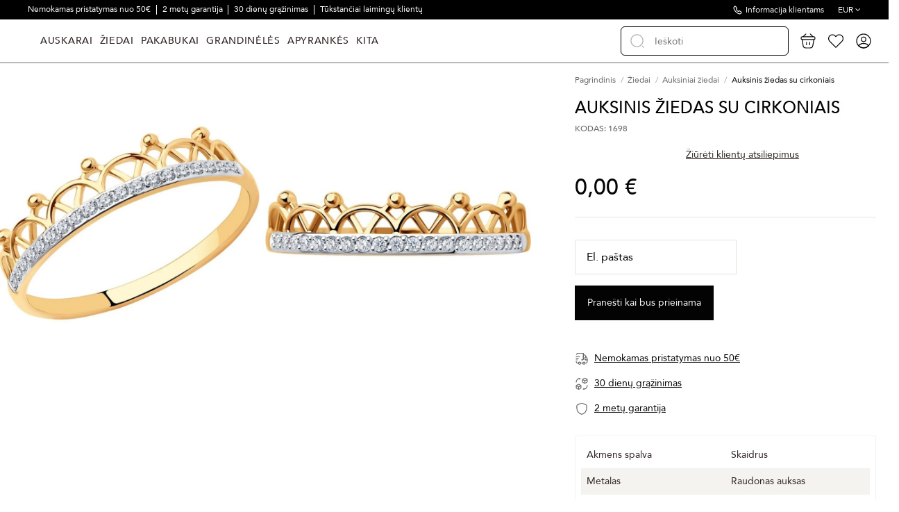

--- FILE ---
content_type: text/html; charset=utf-8
request_url: https://www.goldinga.lt/module/kg_wishlist/information
body_size: 368
content:
{"total":0,"products":[],"added":0}

--- FILE ---
content_type: text/html; charset=utf-8
request_url: https://www.goldinga.lt/module/promnisend/events
body_size: -27
content:
{"errors":false,"properties":{"product":{"id":"1698","currency":"EUR","price":0,"oldPrice":0,"title":"Auksinis \u017eiedas su cirkoniais","imageUrl":"https:\/\/www.goldinga.lt\/2722\/auksinis-ziedas-su-cirkoniais.jpg","url":"https:\/\/www.goldinga.lt\/ziedai\/auksiniai-ziedai\/1698-auksinis-ziedas-su-cirkoniais.html"}}}

--- FILE ---
content_type: text/html; charset=utf-8
request_url: https://www.google.com/recaptcha/api2/anchor?ar=1&k=6Lf1w0osAAAAALhNVMSrx82_psNkIc9SqkjcXoQC&co=aHR0cHM6Ly93d3cuZ29sZGluZ2EubHQ6NDQz&hl=lt&v=PoyoqOPhxBO7pBk68S4YbpHZ&theme=light&size=invisible&badge=bottomright&anchor-ms=20000&execute-ms=30000&cb=45kmogissjn0
body_size: 48732
content:
<!DOCTYPE HTML><html dir="ltr" lang="lt"><head><meta http-equiv="Content-Type" content="text/html; charset=UTF-8">
<meta http-equiv="X-UA-Compatible" content="IE=edge">
<title>reCAPTCHA</title>
<style type="text/css">
/* cyrillic-ext */
@font-face {
  font-family: 'Roboto';
  font-style: normal;
  font-weight: 400;
  font-stretch: 100%;
  src: url(//fonts.gstatic.com/s/roboto/v48/KFO7CnqEu92Fr1ME7kSn66aGLdTylUAMa3GUBHMdazTgWw.woff2) format('woff2');
  unicode-range: U+0460-052F, U+1C80-1C8A, U+20B4, U+2DE0-2DFF, U+A640-A69F, U+FE2E-FE2F;
}
/* cyrillic */
@font-face {
  font-family: 'Roboto';
  font-style: normal;
  font-weight: 400;
  font-stretch: 100%;
  src: url(//fonts.gstatic.com/s/roboto/v48/KFO7CnqEu92Fr1ME7kSn66aGLdTylUAMa3iUBHMdazTgWw.woff2) format('woff2');
  unicode-range: U+0301, U+0400-045F, U+0490-0491, U+04B0-04B1, U+2116;
}
/* greek-ext */
@font-face {
  font-family: 'Roboto';
  font-style: normal;
  font-weight: 400;
  font-stretch: 100%;
  src: url(//fonts.gstatic.com/s/roboto/v48/KFO7CnqEu92Fr1ME7kSn66aGLdTylUAMa3CUBHMdazTgWw.woff2) format('woff2');
  unicode-range: U+1F00-1FFF;
}
/* greek */
@font-face {
  font-family: 'Roboto';
  font-style: normal;
  font-weight: 400;
  font-stretch: 100%;
  src: url(//fonts.gstatic.com/s/roboto/v48/KFO7CnqEu92Fr1ME7kSn66aGLdTylUAMa3-UBHMdazTgWw.woff2) format('woff2');
  unicode-range: U+0370-0377, U+037A-037F, U+0384-038A, U+038C, U+038E-03A1, U+03A3-03FF;
}
/* math */
@font-face {
  font-family: 'Roboto';
  font-style: normal;
  font-weight: 400;
  font-stretch: 100%;
  src: url(//fonts.gstatic.com/s/roboto/v48/KFO7CnqEu92Fr1ME7kSn66aGLdTylUAMawCUBHMdazTgWw.woff2) format('woff2');
  unicode-range: U+0302-0303, U+0305, U+0307-0308, U+0310, U+0312, U+0315, U+031A, U+0326-0327, U+032C, U+032F-0330, U+0332-0333, U+0338, U+033A, U+0346, U+034D, U+0391-03A1, U+03A3-03A9, U+03B1-03C9, U+03D1, U+03D5-03D6, U+03F0-03F1, U+03F4-03F5, U+2016-2017, U+2034-2038, U+203C, U+2040, U+2043, U+2047, U+2050, U+2057, U+205F, U+2070-2071, U+2074-208E, U+2090-209C, U+20D0-20DC, U+20E1, U+20E5-20EF, U+2100-2112, U+2114-2115, U+2117-2121, U+2123-214F, U+2190, U+2192, U+2194-21AE, U+21B0-21E5, U+21F1-21F2, U+21F4-2211, U+2213-2214, U+2216-22FF, U+2308-230B, U+2310, U+2319, U+231C-2321, U+2336-237A, U+237C, U+2395, U+239B-23B7, U+23D0, U+23DC-23E1, U+2474-2475, U+25AF, U+25B3, U+25B7, U+25BD, U+25C1, U+25CA, U+25CC, U+25FB, U+266D-266F, U+27C0-27FF, U+2900-2AFF, U+2B0E-2B11, U+2B30-2B4C, U+2BFE, U+3030, U+FF5B, U+FF5D, U+1D400-1D7FF, U+1EE00-1EEFF;
}
/* symbols */
@font-face {
  font-family: 'Roboto';
  font-style: normal;
  font-weight: 400;
  font-stretch: 100%;
  src: url(//fonts.gstatic.com/s/roboto/v48/KFO7CnqEu92Fr1ME7kSn66aGLdTylUAMaxKUBHMdazTgWw.woff2) format('woff2');
  unicode-range: U+0001-000C, U+000E-001F, U+007F-009F, U+20DD-20E0, U+20E2-20E4, U+2150-218F, U+2190, U+2192, U+2194-2199, U+21AF, U+21E6-21F0, U+21F3, U+2218-2219, U+2299, U+22C4-22C6, U+2300-243F, U+2440-244A, U+2460-24FF, U+25A0-27BF, U+2800-28FF, U+2921-2922, U+2981, U+29BF, U+29EB, U+2B00-2BFF, U+4DC0-4DFF, U+FFF9-FFFB, U+10140-1018E, U+10190-1019C, U+101A0, U+101D0-101FD, U+102E0-102FB, U+10E60-10E7E, U+1D2C0-1D2D3, U+1D2E0-1D37F, U+1F000-1F0FF, U+1F100-1F1AD, U+1F1E6-1F1FF, U+1F30D-1F30F, U+1F315, U+1F31C, U+1F31E, U+1F320-1F32C, U+1F336, U+1F378, U+1F37D, U+1F382, U+1F393-1F39F, U+1F3A7-1F3A8, U+1F3AC-1F3AF, U+1F3C2, U+1F3C4-1F3C6, U+1F3CA-1F3CE, U+1F3D4-1F3E0, U+1F3ED, U+1F3F1-1F3F3, U+1F3F5-1F3F7, U+1F408, U+1F415, U+1F41F, U+1F426, U+1F43F, U+1F441-1F442, U+1F444, U+1F446-1F449, U+1F44C-1F44E, U+1F453, U+1F46A, U+1F47D, U+1F4A3, U+1F4B0, U+1F4B3, U+1F4B9, U+1F4BB, U+1F4BF, U+1F4C8-1F4CB, U+1F4D6, U+1F4DA, U+1F4DF, U+1F4E3-1F4E6, U+1F4EA-1F4ED, U+1F4F7, U+1F4F9-1F4FB, U+1F4FD-1F4FE, U+1F503, U+1F507-1F50B, U+1F50D, U+1F512-1F513, U+1F53E-1F54A, U+1F54F-1F5FA, U+1F610, U+1F650-1F67F, U+1F687, U+1F68D, U+1F691, U+1F694, U+1F698, U+1F6AD, U+1F6B2, U+1F6B9-1F6BA, U+1F6BC, U+1F6C6-1F6CF, U+1F6D3-1F6D7, U+1F6E0-1F6EA, U+1F6F0-1F6F3, U+1F6F7-1F6FC, U+1F700-1F7FF, U+1F800-1F80B, U+1F810-1F847, U+1F850-1F859, U+1F860-1F887, U+1F890-1F8AD, U+1F8B0-1F8BB, U+1F8C0-1F8C1, U+1F900-1F90B, U+1F93B, U+1F946, U+1F984, U+1F996, U+1F9E9, U+1FA00-1FA6F, U+1FA70-1FA7C, U+1FA80-1FA89, U+1FA8F-1FAC6, U+1FACE-1FADC, U+1FADF-1FAE9, U+1FAF0-1FAF8, U+1FB00-1FBFF;
}
/* vietnamese */
@font-face {
  font-family: 'Roboto';
  font-style: normal;
  font-weight: 400;
  font-stretch: 100%;
  src: url(//fonts.gstatic.com/s/roboto/v48/KFO7CnqEu92Fr1ME7kSn66aGLdTylUAMa3OUBHMdazTgWw.woff2) format('woff2');
  unicode-range: U+0102-0103, U+0110-0111, U+0128-0129, U+0168-0169, U+01A0-01A1, U+01AF-01B0, U+0300-0301, U+0303-0304, U+0308-0309, U+0323, U+0329, U+1EA0-1EF9, U+20AB;
}
/* latin-ext */
@font-face {
  font-family: 'Roboto';
  font-style: normal;
  font-weight: 400;
  font-stretch: 100%;
  src: url(//fonts.gstatic.com/s/roboto/v48/KFO7CnqEu92Fr1ME7kSn66aGLdTylUAMa3KUBHMdazTgWw.woff2) format('woff2');
  unicode-range: U+0100-02BA, U+02BD-02C5, U+02C7-02CC, U+02CE-02D7, U+02DD-02FF, U+0304, U+0308, U+0329, U+1D00-1DBF, U+1E00-1E9F, U+1EF2-1EFF, U+2020, U+20A0-20AB, U+20AD-20C0, U+2113, U+2C60-2C7F, U+A720-A7FF;
}
/* latin */
@font-face {
  font-family: 'Roboto';
  font-style: normal;
  font-weight: 400;
  font-stretch: 100%;
  src: url(//fonts.gstatic.com/s/roboto/v48/KFO7CnqEu92Fr1ME7kSn66aGLdTylUAMa3yUBHMdazQ.woff2) format('woff2');
  unicode-range: U+0000-00FF, U+0131, U+0152-0153, U+02BB-02BC, U+02C6, U+02DA, U+02DC, U+0304, U+0308, U+0329, U+2000-206F, U+20AC, U+2122, U+2191, U+2193, U+2212, U+2215, U+FEFF, U+FFFD;
}
/* cyrillic-ext */
@font-face {
  font-family: 'Roboto';
  font-style: normal;
  font-weight: 500;
  font-stretch: 100%;
  src: url(//fonts.gstatic.com/s/roboto/v48/KFO7CnqEu92Fr1ME7kSn66aGLdTylUAMa3GUBHMdazTgWw.woff2) format('woff2');
  unicode-range: U+0460-052F, U+1C80-1C8A, U+20B4, U+2DE0-2DFF, U+A640-A69F, U+FE2E-FE2F;
}
/* cyrillic */
@font-face {
  font-family: 'Roboto';
  font-style: normal;
  font-weight: 500;
  font-stretch: 100%;
  src: url(//fonts.gstatic.com/s/roboto/v48/KFO7CnqEu92Fr1ME7kSn66aGLdTylUAMa3iUBHMdazTgWw.woff2) format('woff2');
  unicode-range: U+0301, U+0400-045F, U+0490-0491, U+04B0-04B1, U+2116;
}
/* greek-ext */
@font-face {
  font-family: 'Roboto';
  font-style: normal;
  font-weight: 500;
  font-stretch: 100%;
  src: url(//fonts.gstatic.com/s/roboto/v48/KFO7CnqEu92Fr1ME7kSn66aGLdTylUAMa3CUBHMdazTgWw.woff2) format('woff2');
  unicode-range: U+1F00-1FFF;
}
/* greek */
@font-face {
  font-family: 'Roboto';
  font-style: normal;
  font-weight: 500;
  font-stretch: 100%;
  src: url(//fonts.gstatic.com/s/roboto/v48/KFO7CnqEu92Fr1ME7kSn66aGLdTylUAMa3-UBHMdazTgWw.woff2) format('woff2');
  unicode-range: U+0370-0377, U+037A-037F, U+0384-038A, U+038C, U+038E-03A1, U+03A3-03FF;
}
/* math */
@font-face {
  font-family: 'Roboto';
  font-style: normal;
  font-weight: 500;
  font-stretch: 100%;
  src: url(//fonts.gstatic.com/s/roboto/v48/KFO7CnqEu92Fr1ME7kSn66aGLdTylUAMawCUBHMdazTgWw.woff2) format('woff2');
  unicode-range: U+0302-0303, U+0305, U+0307-0308, U+0310, U+0312, U+0315, U+031A, U+0326-0327, U+032C, U+032F-0330, U+0332-0333, U+0338, U+033A, U+0346, U+034D, U+0391-03A1, U+03A3-03A9, U+03B1-03C9, U+03D1, U+03D5-03D6, U+03F0-03F1, U+03F4-03F5, U+2016-2017, U+2034-2038, U+203C, U+2040, U+2043, U+2047, U+2050, U+2057, U+205F, U+2070-2071, U+2074-208E, U+2090-209C, U+20D0-20DC, U+20E1, U+20E5-20EF, U+2100-2112, U+2114-2115, U+2117-2121, U+2123-214F, U+2190, U+2192, U+2194-21AE, U+21B0-21E5, U+21F1-21F2, U+21F4-2211, U+2213-2214, U+2216-22FF, U+2308-230B, U+2310, U+2319, U+231C-2321, U+2336-237A, U+237C, U+2395, U+239B-23B7, U+23D0, U+23DC-23E1, U+2474-2475, U+25AF, U+25B3, U+25B7, U+25BD, U+25C1, U+25CA, U+25CC, U+25FB, U+266D-266F, U+27C0-27FF, U+2900-2AFF, U+2B0E-2B11, U+2B30-2B4C, U+2BFE, U+3030, U+FF5B, U+FF5D, U+1D400-1D7FF, U+1EE00-1EEFF;
}
/* symbols */
@font-face {
  font-family: 'Roboto';
  font-style: normal;
  font-weight: 500;
  font-stretch: 100%;
  src: url(//fonts.gstatic.com/s/roboto/v48/KFO7CnqEu92Fr1ME7kSn66aGLdTylUAMaxKUBHMdazTgWw.woff2) format('woff2');
  unicode-range: U+0001-000C, U+000E-001F, U+007F-009F, U+20DD-20E0, U+20E2-20E4, U+2150-218F, U+2190, U+2192, U+2194-2199, U+21AF, U+21E6-21F0, U+21F3, U+2218-2219, U+2299, U+22C4-22C6, U+2300-243F, U+2440-244A, U+2460-24FF, U+25A0-27BF, U+2800-28FF, U+2921-2922, U+2981, U+29BF, U+29EB, U+2B00-2BFF, U+4DC0-4DFF, U+FFF9-FFFB, U+10140-1018E, U+10190-1019C, U+101A0, U+101D0-101FD, U+102E0-102FB, U+10E60-10E7E, U+1D2C0-1D2D3, U+1D2E0-1D37F, U+1F000-1F0FF, U+1F100-1F1AD, U+1F1E6-1F1FF, U+1F30D-1F30F, U+1F315, U+1F31C, U+1F31E, U+1F320-1F32C, U+1F336, U+1F378, U+1F37D, U+1F382, U+1F393-1F39F, U+1F3A7-1F3A8, U+1F3AC-1F3AF, U+1F3C2, U+1F3C4-1F3C6, U+1F3CA-1F3CE, U+1F3D4-1F3E0, U+1F3ED, U+1F3F1-1F3F3, U+1F3F5-1F3F7, U+1F408, U+1F415, U+1F41F, U+1F426, U+1F43F, U+1F441-1F442, U+1F444, U+1F446-1F449, U+1F44C-1F44E, U+1F453, U+1F46A, U+1F47D, U+1F4A3, U+1F4B0, U+1F4B3, U+1F4B9, U+1F4BB, U+1F4BF, U+1F4C8-1F4CB, U+1F4D6, U+1F4DA, U+1F4DF, U+1F4E3-1F4E6, U+1F4EA-1F4ED, U+1F4F7, U+1F4F9-1F4FB, U+1F4FD-1F4FE, U+1F503, U+1F507-1F50B, U+1F50D, U+1F512-1F513, U+1F53E-1F54A, U+1F54F-1F5FA, U+1F610, U+1F650-1F67F, U+1F687, U+1F68D, U+1F691, U+1F694, U+1F698, U+1F6AD, U+1F6B2, U+1F6B9-1F6BA, U+1F6BC, U+1F6C6-1F6CF, U+1F6D3-1F6D7, U+1F6E0-1F6EA, U+1F6F0-1F6F3, U+1F6F7-1F6FC, U+1F700-1F7FF, U+1F800-1F80B, U+1F810-1F847, U+1F850-1F859, U+1F860-1F887, U+1F890-1F8AD, U+1F8B0-1F8BB, U+1F8C0-1F8C1, U+1F900-1F90B, U+1F93B, U+1F946, U+1F984, U+1F996, U+1F9E9, U+1FA00-1FA6F, U+1FA70-1FA7C, U+1FA80-1FA89, U+1FA8F-1FAC6, U+1FACE-1FADC, U+1FADF-1FAE9, U+1FAF0-1FAF8, U+1FB00-1FBFF;
}
/* vietnamese */
@font-face {
  font-family: 'Roboto';
  font-style: normal;
  font-weight: 500;
  font-stretch: 100%;
  src: url(//fonts.gstatic.com/s/roboto/v48/KFO7CnqEu92Fr1ME7kSn66aGLdTylUAMa3OUBHMdazTgWw.woff2) format('woff2');
  unicode-range: U+0102-0103, U+0110-0111, U+0128-0129, U+0168-0169, U+01A0-01A1, U+01AF-01B0, U+0300-0301, U+0303-0304, U+0308-0309, U+0323, U+0329, U+1EA0-1EF9, U+20AB;
}
/* latin-ext */
@font-face {
  font-family: 'Roboto';
  font-style: normal;
  font-weight: 500;
  font-stretch: 100%;
  src: url(//fonts.gstatic.com/s/roboto/v48/KFO7CnqEu92Fr1ME7kSn66aGLdTylUAMa3KUBHMdazTgWw.woff2) format('woff2');
  unicode-range: U+0100-02BA, U+02BD-02C5, U+02C7-02CC, U+02CE-02D7, U+02DD-02FF, U+0304, U+0308, U+0329, U+1D00-1DBF, U+1E00-1E9F, U+1EF2-1EFF, U+2020, U+20A0-20AB, U+20AD-20C0, U+2113, U+2C60-2C7F, U+A720-A7FF;
}
/* latin */
@font-face {
  font-family: 'Roboto';
  font-style: normal;
  font-weight: 500;
  font-stretch: 100%;
  src: url(//fonts.gstatic.com/s/roboto/v48/KFO7CnqEu92Fr1ME7kSn66aGLdTylUAMa3yUBHMdazQ.woff2) format('woff2');
  unicode-range: U+0000-00FF, U+0131, U+0152-0153, U+02BB-02BC, U+02C6, U+02DA, U+02DC, U+0304, U+0308, U+0329, U+2000-206F, U+20AC, U+2122, U+2191, U+2193, U+2212, U+2215, U+FEFF, U+FFFD;
}
/* cyrillic-ext */
@font-face {
  font-family: 'Roboto';
  font-style: normal;
  font-weight: 900;
  font-stretch: 100%;
  src: url(//fonts.gstatic.com/s/roboto/v48/KFO7CnqEu92Fr1ME7kSn66aGLdTylUAMa3GUBHMdazTgWw.woff2) format('woff2');
  unicode-range: U+0460-052F, U+1C80-1C8A, U+20B4, U+2DE0-2DFF, U+A640-A69F, U+FE2E-FE2F;
}
/* cyrillic */
@font-face {
  font-family: 'Roboto';
  font-style: normal;
  font-weight: 900;
  font-stretch: 100%;
  src: url(//fonts.gstatic.com/s/roboto/v48/KFO7CnqEu92Fr1ME7kSn66aGLdTylUAMa3iUBHMdazTgWw.woff2) format('woff2');
  unicode-range: U+0301, U+0400-045F, U+0490-0491, U+04B0-04B1, U+2116;
}
/* greek-ext */
@font-face {
  font-family: 'Roboto';
  font-style: normal;
  font-weight: 900;
  font-stretch: 100%;
  src: url(//fonts.gstatic.com/s/roboto/v48/KFO7CnqEu92Fr1ME7kSn66aGLdTylUAMa3CUBHMdazTgWw.woff2) format('woff2');
  unicode-range: U+1F00-1FFF;
}
/* greek */
@font-face {
  font-family: 'Roboto';
  font-style: normal;
  font-weight: 900;
  font-stretch: 100%;
  src: url(//fonts.gstatic.com/s/roboto/v48/KFO7CnqEu92Fr1ME7kSn66aGLdTylUAMa3-UBHMdazTgWw.woff2) format('woff2');
  unicode-range: U+0370-0377, U+037A-037F, U+0384-038A, U+038C, U+038E-03A1, U+03A3-03FF;
}
/* math */
@font-face {
  font-family: 'Roboto';
  font-style: normal;
  font-weight: 900;
  font-stretch: 100%;
  src: url(//fonts.gstatic.com/s/roboto/v48/KFO7CnqEu92Fr1ME7kSn66aGLdTylUAMawCUBHMdazTgWw.woff2) format('woff2');
  unicode-range: U+0302-0303, U+0305, U+0307-0308, U+0310, U+0312, U+0315, U+031A, U+0326-0327, U+032C, U+032F-0330, U+0332-0333, U+0338, U+033A, U+0346, U+034D, U+0391-03A1, U+03A3-03A9, U+03B1-03C9, U+03D1, U+03D5-03D6, U+03F0-03F1, U+03F4-03F5, U+2016-2017, U+2034-2038, U+203C, U+2040, U+2043, U+2047, U+2050, U+2057, U+205F, U+2070-2071, U+2074-208E, U+2090-209C, U+20D0-20DC, U+20E1, U+20E5-20EF, U+2100-2112, U+2114-2115, U+2117-2121, U+2123-214F, U+2190, U+2192, U+2194-21AE, U+21B0-21E5, U+21F1-21F2, U+21F4-2211, U+2213-2214, U+2216-22FF, U+2308-230B, U+2310, U+2319, U+231C-2321, U+2336-237A, U+237C, U+2395, U+239B-23B7, U+23D0, U+23DC-23E1, U+2474-2475, U+25AF, U+25B3, U+25B7, U+25BD, U+25C1, U+25CA, U+25CC, U+25FB, U+266D-266F, U+27C0-27FF, U+2900-2AFF, U+2B0E-2B11, U+2B30-2B4C, U+2BFE, U+3030, U+FF5B, U+FF5D, U+1D400-1D7FF, U+1EE00-1EEFF;
}
/* symbols */
@font-face {
  font-family: 'Roboto';
  font-style: normal;
  font-weight: 900;
  font-stretch: 100%;
  src: url(//fonts.gstatic.com/s/roboto/v48/KFO7CnqEu92Fr1ME7kSn66aGLdTylUAMaxKUBHMdazTgWw.woff2) format('woff2');
  unicode-range: U+0001-000C, U+000E-001F, U+007F-009F, U+20DD-20E0, U+20E2-20E4, U+2150-218F, U+2190, U+2192, U+2194-2199, U+21AF, U+21E6-21F0, U+21F3, U+2218-2219, U+2299, U+22C4-22C6, U+2300-243F, U+2440-244A, U+2460-24FF, U+25A0-27BF, U+2800-28FF, U+2921-2922, U+2981, U+29BF, U+29EB, U+2B00-2BFF, U+4DC0-4DFF, U+FFF9-FFFB, U+10140-1018E, U+10190-1019C, U+101A0, U+101D0-101FD, U+102E0-102FB, U+10E60-10E7E, U+1D2C0-1D2D3, U+1D2E0-1D37F, U+1F000-1F0FF, U+1F100-1F1AD, U+1F1E6-1F1FF, U+1F30D-1F30F, U+1F315, U+1F31C, U+1F31E, U+1F320-1F32C, U+1F336, U+1F378, U+1F37D, U+1F382, U+1F393-1F39F, U+1F3A7-1F3A8, U+1F3AC-1F3AF, U+1F3C2, U+1F3C4-1F3C6, U+1F3CA-1F3CE, U+1F3D4-1F3E0, U+1F3ED, U+1F3F1-1F3F3, U+1F3F5-1F3F7, U+1F408, U+1F415, U+1F41F, U+1F426, U+1F43F, U+1F441-1F442, U+1F444, U+1F446-1F449, U+1F44C-1F44E, U+1F453, U+1F46A, U+1F47D, U+1F4A3, U+1F4B0, U+1F4B3, U+1F4B9, U+1F4BB, U+1F4BF, U+1F4C8-1F4CB, U+1F4D6, U+1F4DA, U+1F4DF, U+1F4E3-1F4E6, U+1F4EA-1F4ED, U+1F4F7, U+1F4F9-1F4FB, U+1F4FD-1F4FE, U+1F503, U+1F507-1F50B, U+1F50D, U+1F512-1F513, U+1F53E-1F54A, U+1F54F-1F5FA, U+1F610, U+1F650-1F67F, U+1F687, U+1F68D, U+1F691, U+1F694, U+1F698, U+1F6AD, U+1F6B2, U+1F6B9-1F6BA, U+1F6BC, U+1F6C6-1F6CF, U+1F6D3-1F6D7, U+1F6E0-1F6EA, U+1F6F0-1F6F3, U+1F6F7-1F6FC, U+1F700-1F7FF, U+1F800-1F80B, U+1F810-1F847, U+1F850-1F859, U+1F860-1F887, U+1F890-1F8AD, U+1F8B0-1F8BB, U+1F8C0-1F8C1, U+1F900-1F90B, U+1F93B, U+1F946, U+1F984, U+1F996, U+1F9E9, U+1FA00-1FA6F, U+1FA70-1FA7C, U+1FA80-1FA89, U+1FA8F-1FAC6, U+1FACE-1FADC, U+1FADF-1FAE9, U+1FAF0-1FAF8, U+1FB00-1FBFF;
}
/* vietnamese */
@font-face {
  font-family: 'Roboto';
  font-style: normal;
  font-weight: 900;
  font-stretch: 100%;
  src: url(//fonts.gstatic.com/s/roboto/v48/KFO7CnqEu92Fr1ME7kSn66aGLdTylUAMa3OUBHMdazTgWw.woff2) format('woff2');
  unicode-range: U+0102-0103, U+0110-0111, U+0128-0129, U+0168-0169, U+01A0-01A1, U+01AF-01B0, U+0300-0301, U+0303-0304, U+0308-0309, U+0323, U+0329, U+1EA0-1EF9, U+20AB;
}
/* latin-ext */
@font-face {
  font-family: 'Roboto';
  font-style: normal;
  font-weight: 900;
  font-stretch: 100%;
  src: url(//fonts.gstatic.com/s/roboto/v48/KFO7CnqEu92Fr1ME7kSn66aGLdTylUAMa3KUBHMdazTgWw.woff2) format('woff2');
  unicode-range: U+0100-02BA, U+02BD-02C5, U+02C7-02CC, U+02CE-02D7, U+02DD-02FF, U+0304, U+0308, U+0329, U+1D00-1DBF, U+1E00-1E9F, U+1EF2-1EFF, U+2020, U+20A0-20AB, U+20AD-20C0, U+2113, U+2C60-2C7F, U+A720-A7FF;
}
/* latin */
@font-face {
  font-family: 'Roboto';
  font-style: normal;
  font-weight: 900;
  font-stretch: 100%;
  src: url(//fonts.gstatic.com/s/roboto/v48/KFO7CnqEu92Fr1ME7kSn66aGLdTylUAMa3yUBHMdazQ.woff2) format('woff2');
  unicode-range: U+0000-00FF, U+0131, U+0152-0153, U+02BB-02BC, U+02C6, U+02DA, U+02DC, U+0304, U+0308, U+0329, U+2000-206F, U+20AC, U+2122, U+2191, U+2193, U+2212, U+2215, U+FEFF, U+FFFD;
}

</style>
<link rel="stylesheet" type="text/css" href="https://www.gstatic.com/recaptcha/releases/PoyoqOPhxBO7pBk68S4YbpHZ/styles__ltr.css">
<script nonce="8_gqyJchXBdCpKMGTWS3tA" type="text/javascript">window['__recaptcha_api'] = 'https://www.google.com/recaptcha/api2/';</script>
<script type="text/javascript" src="https://www.gstatic.com/recaptcha/releases/PoyoqOPhxBO7pBk68S4YbpHZ/recaptcha__lt.js" nonce="8_gqyJchXBdCpKMGTWS3tA">
      
    </script></head>
<body><div id="rc-anchor-alert" class="rc-anchor-alert"></div>
<input type="hidden" id="recaptcha-token" value="[base64]">
<script type="text/javascript" nonce="8_gqyJchXBdCpKMGTWS3tA">
      recaptcha.anchor.Main.init("[\x22ainput\x22,[\x22bgdata\x22,\x22\x22,\[base64]/[base64]/MjU1Ong/[base64]/[base64]/[base64]/[base64]/[base64]/[base64]/[base64]/[base64]/[base64]/[base64]/[base64]/[base64]/[base64]/[base64]/[base64]\\u003d\x22,\[base64]\\u003d\\u003d\x22,\[base64]/[base64]/XMOKFTkKCMK4DxLDl8Oow5V3DcOrMRzDg8KBworDh8KTwrVXRlB2AiwZwo/CmFcnw7pCYl3DpgDDrsKjbsO7w77DnBdgSGzCk1jDoG3DvMOsPMKaw4LDgxTCnHPDm8O9REIfQMOzJMKcQFAALjR6wrPChUNmworCncK5wp4Ww7bCvcKVw643O30GCcOnw4/[base64]/C8O4w6DDpcOVwrnChjXDncK+fMOcwqAXwofDpsKXw7bCtMKid8KCcjppb8KaKTLDiDvCrsK/E8O6wr3DjsOCETEvwqHDucONwrAgw5bClwPDtcOUwpTDqsOqw7XCgcOqw6AYAT9nE1nDvEcQw4gWw4hjKlR2PlPDnsOzw6jClUXCrcO4FQXCswnCo8KGBsKgI2TCo8OjCMKswoxUHG9mAcKjw6l2w5HCmhBewp/ChMKjHcKGwq8uw60nYcOqDy7DjMKRCcKoEnVCwpHCqcOcB8Kbw4sNwphqQjN3w5PDjHkuF8KBCcKBUjc/w6grw4jCr8OlCsKuw4lpPMOrBcKaXjAgwqrCisKyLcKrM8KidcO/QcOIUMK0B28tOcKOw7k1w4HCtcKuw5ZhGDHCg8O4w6PCjhV6GCMCwovCumMjwqDDq1DDm8KEwpwyay7CqsK+Ai7DhMOKRh/[base64]/wqB/JztXwrDCq8OxcDrCggpYTcOLDsK1GsK1w65fAjnCnsONw7zCjcKwwrnCnjnCsi3DvgHDpkzCqxnChsKNwqrDr37CuGptbcKdw7LCvxvCiHrDu19gw5MWwr7Dv8Kxw4/DtmcVVsOqw6nDpsKmesKIwozDo8KKwpfCuCJOwpBmwqR0w5xXwqPCtDtxw5J2NlXDpcOBCx3CmUTCucO3OsOJw5d/w44YH8OIwrjDnMORAQfDqyAsMjTDrjldwrxgw4PDnXUpE3/ChBljDsK7aFNuw4NIEzBtwo/[base64]/DmsOnw6dxSsKfJsKMwp1/wpI1woUSGU1IwonDtMK5wpHCrWBtwo7Dl2QoDzFXCcO3wqfCikvCoREywpjDlzcib2EJK8ONPHfCo8K+wpHDscKUT2fDkgZ3LsKvwokNSVTCnsKIwrh7DWMWUsOZw6jDkAzDq8OcwoQmUDPCo2xLw4NYwp5ALMOUBjrDnmfDm8OFwpMow4Z6ORzDm8K/[base64]/ClsKOw69DMGnDocKeYcOhDTrCi8Kmw4TCkC0yw4TDgWwfwqjClS4IwoTChsKTwqRVw4A7wq3ClMKbAMOvw4DDhy12woxpwo9twp/DhMKrwolKw6pHMMOxGj3Dvl/DtMK8w7o4w6BAw6A4wokgcANdO8K5AMKNwpQGKmXDjQTDscOwZ1oeJ8K2NFZ2w7wuw7jDssK5w6TCu8KRIMKpWcO/V3PDp8KoCMKuw7zDncOPC8OswqLCnljDvVHDlQDDrGgOJMKuEcOKeTPDr8KKIUEDwpjCuzrCiXwJwobCvsKrw4gkw6/Ci8O4CcKPHsK3AMOjwpUWFSDCj3FmYCbCn8O8aDVcHsKBwq8fwpA3bcOMw5kNw51xwr4JdcObPMKuw59GVQ5Ow65rw5vClcOTfcOhSRvCscOUw7VWw5PDsMK5ecO5w4zDicOuwrNkw5rCpcO4BmHDtnZpwo/DpcOCX0Ynb8KCL0/[base64]/CqVRycGBRYg3CiMKMRsOFSMO4FsO7EcOPwrEdMiHDs8K5BVrDoMOIw4AyMMKdw6x8wprCpFJuwr/[base64]/CgSDDq8Kpw5nDrMO8J8KzCW4VRjgkw7nCpGw6w7zDnMKQwo5FwqIdwr/[base64]/DugENMsOFX1thw6rCuWLCocOLGnfDiXVKw5VCwoXCgcKKwqfCksKSWQDCjH3Ci8KPw7LCnMOdR8O/w5ZOwrPCg8KiIm9/QyYbBsKJwq3Dm0bDj1jCiRk8woEuworCg8OoT8K7PBTDmnk+TcOFwrLCh2x2ZHcDwq3Cuxhmw79gUXnDmD7Cv2UjAcK5w43DjcKVw4Q3RnTDpMOPwozCsMOMCcKCZsOJLMKMw6/[base64]/wrtxw4fDuMKKw5rDlmoLJ8OowpTCksK8w4NwBsODXUzDlcOQIQ3CiMKONcKXBEJiYyBWw74DBGJgV8K+ZsKxwrzDtsOWw7UKU8KlecK+DmNCKcKNw6HDtFvDkG/[base64]/[base64]/DhVTCiMO7wo93w7tSLMOPw70tfGllUzR3w7EUSyfDkloFw7bDssKrRmAlcMKQWsKmPhQIwrHCjQImUxdcQsK4wr/Di00Iw7Nqwqd8RRrClU/[base64]/w73CrFPDtsKXIsK9w5A/fUtiw4o5wpJWWXt/[base64]/w4/DjwMfIFlpw5HDmsOcLHHDtl/Dk8O3TXLCoMOTfsOFwqLDucORw4fCrcKWwoUiw7stwq8Cw43Du1PCtV/[base64]/DlyDCvsKsw7LCoWbDqcOtFw/DtzAWw71cw7F3wpvDjsKTwpoCHcKLXyTCrT/Cu0nClx7Dh30Iw4DDlsKAGy0Uw6YcY8Ozwq50fcOsXGV4ScKsEMO5RcOswrzCgHnCtxJpVMORfx7DucKYwqLCuTZgwp45TcOzJcOlw6zDmEByw4jDu0F8w7bCpMKewqPDp8OywpnDnknDlgZTw5/[base64]/Cj8OYUcORfXUVKH8DKsKvw5nCmSMJw6bCpA3Crg/CmwpIwqPDicK+w4xoFFcQw4DCmnPDucKhCUQ4wrRKTcKfwqUowo1+w5bDnEDDj055w6YCwrofw6nDh8ONw77Dt8KHwrc/HcKfwrPCg2TCmsKSXHPCqirDqcOsOR3CtMKBWyTCp8O7wqJqEjwnw7LDoEBrDsO0R8KNw5rCnTHCiMOlQMOswpTChBF2Bg/[base64]/wqvCnBbDp2zDoMKgSzVYw5HDmQHDlBnDl8Kkw7HCrMKDw7V2wrthIj3CqUFjw7nCqMKlDMOTwp/CsMKgw6QXK8OwQ8K9wpJewpgjcx50Wi3CjcKbw7XDuQHDklfDsnvCjV8IWwJHQxrDrsKHVXp7w6DCrMKLwqklKsOowrYIdAHCinwBw5/[base64]/[base64]/DrS4BHsOXKsOUw7XCnj3CrsOwZ8ORCADCjcOgBsK+w4lbdn0WL8K/P8OYw4DClcKGwp9MdMKjU8OUw4Zawr3DnMKURxbDiRQ4wpEzNHxqwr3CiCDCq8KSTFx3wqg9FFbCm8O/wqHCi8OuwqXCqMKmw6rDkXISwprCp23CoMK0wqsuWV7CgcKaw4DCvsK9woEewqzDoB4sFETDnBPCqHo5bnDDjg8twrTCpyAkHsOnAVsPUsKCwp3DhMOqw7PDmE0TasKhBsOpFcKHw78ndsODBsKTwpnCiF/Ch8Opw5drwpXCjGItJlnDlMOZwq0rRVcpw78iw4Apa8OKw4HCg2FPw48yM1HDv8Ksw50Sw5bCh8KxHsO8bxkcDgRwTMKIwo/CosKaejU9w48ew5LDrsODwpUPw6bDrHNkw5PClX/[base64]/[base64]/wrBmw53CksKowqtfG8O2RcKrwpI9wrjDpsKMfn3DhMKRw5PDj1Y5wqYxQMKMwrpDQV/CmsKRFGwXw4jDm35Iwq3DnnjCkRLDhD7Cuz8wwo/DnMKdwqnCmMO3wokNf8OFSMOUFsKfGQvCjMKINAJJw5bDnTRzw7xAET8MZhEnw73CisOhwrvDusKyw7Npw6MPRCc9w5t/V07DiMKdw6zDhMONw7/[base64]/DicK1w57CjcKkfMKbYj8jc0/CtMKLwqMId8Ojw6vCkyfCs8Obw5rDisKmw6LDqsKbw4vCm8Kmw4s0w4prwpPCtMKsfj7DmsKAMhZWw6ITJR4xw7vChXjCjk/DhcOew5IsWFrDqjFOw7XCikXDpMKDQsKvX8KtUhDCicOfUV3Cg3o7TMK/ccOmw6Rvw5VObQomwqxNw4kfdcOsD8KLwoFWPsOTw7vCt8KQLAdHw6tow6zDtytIw57DtsOuMRfDgcK+w6ItPsOvMMO9wozDrcO6WsOVVQ58wrgVecOmUMK6w5rDmy9/wqw0AyRpwqnDt8KxAMOSwrAkw7bDgsOdwoDChydzdcKAH8O9PD3Dq0PDtMOkwrPDo8O/[base64]/dMKHwrDDnMK0wq3DvAgHwqFew5ILYEA6TVlMwrvDoyPCh1bCg1HCvxPDhDrDqyvDtsKNw4QJBRXCl3BkW8OhwoU0w5HDhMOuwp1iw4BOC8KfN8KAw6caWcK4woHDpMK/w61vwoIpw5Edw4VEAsOOw4FBFTDCvGoww4rDqxnCucO5wolwNHPCoB5uwpp5wpszNsOIKsOAwoI6w75yw7pawqZucU7DmxnChDjDugFMw4HDkcKVRsOAw47DjcKew6HDtsKzwrPCtsKTw6LCocKbC29/[base64]/Dn0nDmgwIwrEmwphGwqwzC8OPWcKww5o/RUfDj1fCq3jCtcOJVx9Cci4Rw5vDiUB4AcKfwoMewpYqwonDgXzDrMOxNMKbR8KRAMKHwqALwr0tZU0jNHVbwp4nw78cw506aR7DhMKJccO9w7MGwovCmcOnw6LCtGAUwo/CjcKgIMKHwoHCvsKBI17CvWXDnMKxwpTDi8KSYMO1HwfCtMKtw5zDsQzCgsOTaRDCvsK3REkiwrEfw6jDlUzDimnDiMKQw60eGgHDrVHDtMKDTcOeVcK0YsOdYAvDsXxtwqxBSsOqITZrVzFBwrLCvMKWTmvDmsODw77Do8OEfXM/XzjDiMOuSMKbdQAfPG1rwrXCoyZfw4TDqsKHBSUQw6zCl8K0woRHwo0Gwo3CrEVxw7AhOzpWw4DDkMKrwq7CpULDtRBxcMKUAMOHwq/Dq8OLw50jGD9RXgE1bcOsVsKoPcOcV0LCsMKwOsK+IMK6wrDDpTDCoBwZXUsew4DDk8OISFPDlsKJc0vCnsKjEBzDhyPChlTDmgHCp8K/wpsgw6bClWxDbyXDq8OnZcOlwp9Cdk3CrcKfGmgFwpJ5FDYfPH8cw6/CoMOawrR1wqrCi8OjJMKYBMKKNHDDisKTPMKZPMOWw5BlQxPCqsOkRsOYI8KrwrRRGR9Dwp/[base64]/CjR3DsWPDtcKQb2rDv1fCt8KaTMKrwoPDvMOzw4NEw6jCiE0KL3DCj8K3w7rDpzLClsKYwpUcDMOCDcOxDMKkw6Bvw4/DonfDtFbClGPDhwnDrxLDucK9woJ0w7nCtcOkwpBLw7BjwrUswr4hw6nDisKEfg/[base64]/DosKtWcOwY8OYP0txwpjCsVDDnREhw4XCkcOewrUNPcKaDQVdJcOrw7QewrnCgsOXPsKFWTZ/wr3DnyfDrBAUCSDClsOowqh8wpp4wqvCh3vClcO8Z8OAwo59MMO1KMOxw7DDnUkcOMO6RVHDuRTDlTRpWsKow6bCr3k0XcODwrlKEMO0ejrChsOaMsKFRsOBBQbCvcKkDcOuACBTQGXCgcKLKcKTw458I14ww5AyZMKkwqXDicONMMKlwoYBahXDjk/CnHJtMsO5N8OTw63Csz7DrMK6TMOYQnvDoMOGQ2tJfjLCuHLCksOuw6rDgRDDtXo7w4xYdzQZLGc1bMKXwoPCpwrCqjzCqcOBw4tvw516woABOMK+d8OAw41ZLwdObGzDsnsbQMOow5FbwpPDqcK/ZMOJwobCl8Osw5fCksOoKMKAwqtId8O6woPCo8OOwrnDtMO4w70mIsKoS8Onw4jDo8Kqw5EbwrLDncOERAx8LBlEw6N+R2Efw5gfw6osa03ChMKhw5JowpRTZifCnsO4b1XCmhAqw6/CisOhUSzDpQIswozDtcOjw6zDo8KPwp0uwrVSXGgMMsOkw5/DvhHCnU9dQmnDisOaYsOQwp7DosKgw7TCisKsw6TCsV9ywq9ZLcK3Z8Kew7/Co3lfwo8+SsKMB8O6w4jDisO+wp9fNcKjw5ING8KMWyVjw6bChsONwo7Dlg4WDXtWSMKOwqjCuDZ4wqYmDsK1wodFH8Kkw5HDjDsVwr1Zw7Flwpguw4zCrGvCtsKSOCnCnRHDu8OzHmfCssKQYUDDucOGYh0Qw43CtyfDucO6bsOBWDvCscOUw4PDuMKww5/[base64]/DrDlCS8KkwobCrcObw6N/w6orw7fCuRbDsRhxDsOMwrzCmcKUI0laKcOuwrtIwqLCowjDvMKvfxpPwo9lwqY9dMKATwoBYMO7SsK7w7zCgUJtwrJAwoDDkmQFw5wuw6PDpcKDI8KPw73DoRpiw61NDj4+w4vCucKzw6DCkMK3TlbDgk/ClMKDai5tMXPDq8OCIcKcfx11HCpoDnHDksOKATktL09OworDjQ7Dm8OWw7ttw6HCuUYUwpU+wrBxHVbDh8O5XMKrwpjCicKKLcOhUsOPCRZoHS5lCW9qwpzCvmTCv1YrNiPDkcKPBhzDlMKpY1HCji0+ZsKuTBfDpcKHwqPCtWA0f8KyR8Ocwp4zwofCiMOGJBF6wr/ChcOAwoABU3TCuMKAw5Bhw4vCocKTBsKQVCZ4woXCuMO0w40uwoPCuXfDoxZNV8O3wqRmD2MlFcOTWsORw5fDk8KGw6DDv8KFw6BzwoPChsO4H8OhEMOuRCfCh8OZwoh5wqIlwrAfbg3CoD/DsCV3J8OjFnHDncK7KMKdSHnCmcOGPMOeWULDgMOxewDCrwLDsMOkFsK1NCrDv8OCZXIwTUJnGMOqNToyw4YPWsKBw4oVw5XCgFRMwrLCrMKswoDDpMKWN8KYcGASZBQNXSbDvcKlFXtQSMKRakDDv8KwwqHDgFI/w5nClsOcQCctwog+FsOPXsOETm7CqcOFwpZuMU/[base64]/wpTDlgEWwqzCpUPDucKxw6tlZ2nChjHDsXrCpVDDh8KmwoVNwprCnn1dJMOhdUHDrA12ESrCtC/DnMOQw57DpcO8w4XDjlTChl0iAsOgwrLCscKrUcKKw4B/wr/DlMKVwrVcwpAXw6pJB8O/wrVrQsOZwq1Mw7ZRf8KPw5hSw4TCkn9AwpzCvcKLa3PDsxRQLjrCtMOrZcKXw6XDqMObwqk/XnTDnMO8w4vClMKEWcKCLEbCl21Ow61Gw5zCi8K3wqbCisKUfMKyw6Esw6M3wo/DvcO7dXU0XVBVwpJ7wokAwqzCr8K7w5LDiBnDgW/DtcK3GgLCm8KWG8OIe8K7X8K5fy7DvsO5wo0ZwrTCrG9jQnXDhsKQw6onQ8OBS0rCkS/DhFstw44+UnN+wrAcPMOqFnrDrT7Cr8O8w7o3wrUUw7jDoVXDnsKpw79PwqlQw6pjwpwzYAbCn8O8wqARKsOlY8OxwrdGeCFtKwYhD8Kfw7ESwoHDgkgywr/DhGA3f8KkP8KHa8KHWcKzw5xDEcO7w4oCwofDjCRGwowNE8KswpEPISMGwr06N2jClGhBwr1SI8OWwrDCiMKXHE12w41bUR/CohXDrcKow7MNw6Jww7bDoHzCuMKKwpnDg8OdWh5Fw5TCpELCo8OAQzfDj8O7B8K0wqPCojTCjMOXK8O3IG3DukpAw6nDksKcV8Oewo7CrcOqw4XDmzYTwpDCpxtIwpkUwp8Sw5bCmsO0LFTDvFVochIIfSB+MsOEwqQ8CMO0w79/w6nDocOfMcOfwrRWP3cJw4BvAhBRw6whLsOyKwAswqfDucOrwrEUdMO2ZcOyw7fDncKNwo9RworDi8K4I8K/wqfCp0TCvywfIMORKT3CnyTCj0wCbXDCtsK7w7oQw4hyccOBQwfDgcOxwoXDvsOgWkrDg8OUwoZ6wr4uCRlIJcO6Xy49wrLChcOVXys6ZGdYJMKFDsOoBjbCqh0TWMK8IsK7TVohw7nCpcKebsODw7ZAbmDDpm1gbWrDusOKw6zDinvCk0PDm2zCosO/[base64]/[base64]/DusKJdnNHwrEVwpjDo1DDiMKMw7rDjl90L1zDrsOMR28PKsOeZkAywpbDvxnCu8KWFHvCjcOJB8O1w67CvsOPw4nCjsK+wpDCrGhkwqUHD8K5w4hfwp1/[base64]/[base64]/Dj8OSeMOqw5xSYcK4wr5PwrM4wqPCicOZCE53w6rCmsO/wpJJw7/[base64]/[base64]/w5R7IsK0w4HDkWLDlMO6woLDq8Olw7hhPMO/wpl1w6Zqwq9decOGCcOtw73CmcKRwq/Dn0TCgsOkw4DDgcKWwqVeXkY5wrPCjWTDt8KEWlhTZcO/Y1REwqTDpMKyw5nDuhtxwrIcw6xIwrbDp8OxBm8jw77DrsOxf8Ozw4tEKgzCiMOoUAk6w6otXMKzw6DDtmTCrVrCk8KcHk7CsMOww4/Dp8K4Qn/CkcKfw6UjTnrCq8KGwoVOwpzChn1HbljCghzChMOtZDfChsKJMndWF8OZCcKJB8Ovwoo2w7LCthBZP8KJEcOQD8KcW8OFQz7DrmnCr0rDu8OVcMKJP8KRw4s8bMKUe8Ofwo4NwrooLXQdTcO/VxXDk8OgwpvDpcKTwrzCg8OrJcKbScONaMOHFcOnwqZhwrHCtgPCsX5JQXDCk8KIeh7DoSweBG3DjG8lwogyD8KtfmLCv25GwpotwqDCmATDo8Otw5hHw7AlwoVTIxHDiMOJwoFMYkdBw4DCqDbCosO4F8OqZsKhwp/CjxFZKAxmVg7CtEHDkAjDs0jDsHw8ZgAdccKYH3nClz7CkFfDnsKFw6rDscObMMKpwpw1J8OMDMOTwoLCpkfCiA1yP8KHwqZHO3pNSU0NOcOefEHDgcO0w7Qcw7JWwrxyBi7DiiXCicO8w7PCt1lOw4jClFxZw7XDkQLDkSMgKz/[base64]/TBUmw7vCmHBEwpE1YcK8a2/ChcKOwrrCrcOnw6PDj8OkLcKTAcOXw4bCtinCpMKDw6ZSZFJhwoDDmsKURMOuIsOQPMK+wrcZPHMCByobTkjDkjfDhRHChcKNwqvDjUPDmMOVZMKlR8OuKBouwpg1Jncrwo8+wrPCoMK8wrprSnrDl8OBwpbCjm/[base64]/[base64]/[base64]/w49zDCxgwrHChHHDs8K1R8Otw5rDnw8Gd3LDrRZLVEjDgk94wqV/ZcOnwoE0dcKkwopIwqg2G8OnGsO0w6PCpcKWwqoBfXPCimXChXMoWF8Zw58ewozCq8K+w7s1NsOdw4zCr17CgxzDoGDCsMK4wqxhw5DDosOhYcOSacKRwoN/wqA7LxrDr8Olwp/CpcKKD1fDvcKNwp/DkRoXw4caw7Mcw79QMnZPw57DpMKOSgJdw4FNV25RJsKrRsOawrJSW2zDv8KmUGvCungUBsORBGDCucONAcK7VhFobhzDvMKfYyVOwrDCkjLClMO7DV7DoMKJLH5wwol/[base64]/DlCDDtcOawopHwpHDs3/[base64]/CuHhfwqgyODZGdMOhO8Oew57CtCUvBcOGFlILLDsDOScXw5jDusKZw5dYw4RLahdMX8KvwrM2w4Fdw5nDpCVjw6/DtGUhwpzCsg4fPVEeRgxUchpJw64oRMKfWcO+TzXCv1fCg8ObwqwQaijCh1whw6jDucKUwqbDssORw5nDv8KDwqgiw43Dt2vChMKgR8KYwop9wpICw4duLsOxc2PDg0N6wp/Cp8OCYX3CuUVyw6VURcKkw7vDthDCjcKgTlnDlMKmASPDm8O/D1bCjx/Dn3F6XMKCw7t/[base64]/[base64]/DmMOxw5BKw6sbTMOhwo9KSFgcwrrDil1BGMO7VGwKwrDDm8Ktw6RDw7TCqMK3ZsKhw5XCu0/ClcOWd8OVwqzClR/CkA/ChMKYwqhZwqbCl07CpcO1DcOLQ3/Cl8OuB8KhdMK9w4Mhw5xUw58+JFzCkUTCpRLCtMO5UkdNWXrCrkkbw6oFbD3DvMKifC9BBMOpw4Iww7PCu3rCq8KMwrR4woDDq8ONwrk/FMKCwpZIw5LDlcOINlLCozzDv8OEwpNcCRHDmsOAZhfDm8KdE8KYRBEVb8O/w5zCrcKTFQ/Ci8O6wo8ob33DgMOTIgPCuMK3eTzDn8Kgw5Ngwp/[base64]/Dt8OMw7/DtxNoMsKnw7dXwrwMYMO7dcOaGsKSw4cfacObHMO2XMOhwobCocK5eD8qXC91FyV0wo9nwq3DnMKhZcOaUwTDhsKSZ38/[base64]/[base64]/[base64]/[base64]/DrTcEwqdaN8Okf8O0cEp/[base64]/Dh8ORYsODMBfDoDbDicOFQ8K4w68wUwQSMjPDlicEWlvClS0qw6MzSXVNccKawqXDvsKjwqjCn0zCtSHCvHsjW8OPX8Otw5pWMzzCnEN1wptHwrzCjmQzwo/Cu3PDinAfGm/DiXvCjB14w6dyPsK3b8ORK1nDpMKUw4LCncOcw7rDrcOOCcOofMOZwoQ9wqDCmsK5w5EGwq7CvMKHVUrCqhACwpTDkQvCqFDCisKxw6IdwqTCpUrCpSZbJ8OMw5bChMOdQzDDjcO7wp0WwovCji3CicKHecKswqjCgcO/[base64]/Cim3CnWRawo0iw4HDozJ0wrIfw5/[base64]/CihhAw5keLH/DjsKJf8KSBR1yZ8KfGVZdwrVsw7TCncOeSyTCqWlnwr/DrMOVwp8KwrTDscOQwqjDsEPDnB5JwrHCp8OJwrsYV29JwqJMw5pgwqDCoHJYZkfCqjzDjxR/Jxo5HMO6WDg+woVkLgh9QTnDoVwiwrXDscKfw4R2Fg/[base64]/[base64]/CisKSw4RGw78Fw5LCtGQFUx5lwpTDvMKAwrVCw5MhSD4Gw5fDswPDkMOKfkzCpsOYw6/CnATCrHrCncKac8OMBsOXesKww7thw5JNGGDDlsOdZMOQGTFzf8KHf8Kjw67ChMKww5Zdfj/CicOpwrwyRsKUw4vCql7Du3cmwoJ0w4t4w7XCk3UcwqfCqV3CgsOZb10cAmkOw7rDnH0+w41NZiwzeypcwrQww4DCrgPCoh/[base64]/ComxCw53DvEDDo8OPEMKmw7sLw6c0RxZUSwppw4vDvU5WwqHCuV/[base64]/CmXzDg8Ojw5dMa8Oow69rN8Kfw41tw4MwCk7DpcKwIMOrcsOTwqXDkMOLwrt3ZHggw6rDuWtHT1/[base64]/HMOxw7XDusKmFDZHRcKEdcO5w6QIwrfDh8OjJ8Ksb8KHB3LDiMOvwrNIXMKzMyc/PsOFw6kKwp0IccO4HsOwwoVBwoAcw5vDnsOWdi/CiMOGw6kNJRjDlcOySMOaUlDCpWPCr8OhK1IVHsOiGMKtATgIXMOOXsOIXcOsL8O+ICAiK04EVcORMiYQazjDuFF0w4dUTABAWcO4dWLCpUxGw7V0w5x1bmstw67CsMKuJEwrwox6w7lEw6DDgGDDhnvDt8KYeCrClE/CrcKlf8Kfw48IIcOxDQTChcKow57DhGfDjXrDsW8XwqXCkEPDnsOHfMKJfzd4L2nCn8Klwp9Lw7lJw4BRw5nDmMKsdcKsfsKbw7d8bQZncMOhaVhmwrUJNBQaw4M5w7FkDy1EEghzwoPDp2LDo37Do8OPwpAhw4HCsiPDosO+GiDCqx1KwqzCvGZtXw/CmD8Wwr7CpUUWwrLCq8OUw4jDvQPCkgPChGdUSxQsw4zCljYEw5/CqcOvwpjDhlAjwq8eLAvCi2BZwrnDrcKzIS7CjMKyYQzCjxPCocO2w7TDosKhwqzDvcKYb0TCmsKIHi0vPsK2woHDtRlPbloMRcKLLMOhMn/CjF/Ct8OfYjrCt8KtK8ObdMKGwro+O8Off8OdORRYMsOxwotkQhfDv8ORcsOqC8OhF0fDuMOYwp7CjcO7ND3DgXdDw7AFw4bDs8KhwrlowohIw4/CjcOEwpkFwqAmw4Yrw73CgcOCwrvCmQjCq8OXASTCpELCshjCoA/CisOfGsOKNMOWw4bClsK2fQvCgsONw5IdRkzCpcO5RMKJCcO7S8OIbELCowTDtwvDnRELKEolZTwOw6kCw5HCqTfDnsKLcGotHQvCg8K3wq84w5oFRwDDusKuwrjDo8OTw5vCvQbDmsKOw5V2wrLDisKCw4BOUhfDgMK2McOFG8KsEsKzC8K+ZcOcTwVdehjCpW/Cp8OCTknCtsKhw7jCusOqwqTCuh3Cqwkbw6DChWspWh/ColYmw4vCjWDDlBIqWQrDlCVLCMO+w4cpPBDCgcODK8Obwr7CosO+wpPCjMOuwogkwqpewrrCpiMUOUQLIsKXw4pvw5Vdw7Vzwq/Ct8OrI8KEOsKST1J0D18Qwq1qJcKGJMO9f8Oew7A6w4Vzw5vCiDANeMOzw7rCmcK6wpkNwpjDpV/DiMOwG8K7AmdrUETCmcKxw6jDu8K9w5jCtxLDpDMIwrULBMKNwrDDlW3CiMKSaMKBBwXDjMOBXF55wrDDqcKOS0zDnT9iwrTDnXUPNDFWBkAiwpxJeXRow5/CnQZoWW3DnX7CrMOmwrhKw5XDl8OPO8OkwoE0woXCggpywq/DrFnCiy12w5x6w7tsZcKARsOaRsKPwrtDw4rCunI+wrLCuSQUwrx0w61EecOJwoYJY8OcEcOow4ZLcsKZL2LCpATCicKkw5E6GsO2wrvDi2XDvsKQc8OlGMKewqUjLzJTwqFnwq/CrsOmwpRlw4tpck8vPjTCgsKMasOHw4/Ds8Kuw6VpwopTKcKjGGDCtMKkw4DCqMOYwo8aMsOAYDTCkcKiwrjDp2lOMMKeLnfDiXnCvsOpKWQ4w7pPEsOtwo/CnXxtKn9lwojCoBTDkMKMw4zCgDjCmcOlJTbDpGEWw55yw4nCuFfDgMOMwoTCt8KyaXMnDcOWYX0twpDCq8OjfH0Iw6IPwrrCksKCa0BrBcOQwrA8KsKYYz0Ew6rDsMOowodAXsO6ScK/[base64]/Dhhknw5vConjDmTosEcKDOg/ClGp4NcOYIHQnH8OaMMKGQgXCgVjDkcOFSWpgw5tiw6ExPcK0w5bCqsKgdCLClcOvw6hfw5M7wqQlaAjCt8KkwpBGwr/CtBbCpznDosOUNcKFEjpuRm9Yw5DCrU8qw4/DvcOXwpzDh2UWGkXCncKkHsKywrodQGwEXMKibsONA3l6UXjCoMOEal92wp9HwrIiIsKMw43DvMO+F8OswpgpdsOEwoTCjX/DtFRDG0lwB8Opw68Zw7Iue3U+wqLDv1TCiMO2ccOJHWHDjcKdw4Ffw6EpVMO2cVrDgVTCl8O4wq9JGcK/WUVXw5TCgMOSw4gcw5HDqcK6csOAEgwPwqttI3gHwpFvw6TClwTDinPCpMKSwr7DpMKjeCjDssKHfWUOw4DCgCFJwoxiTgtqw77DhMKNw4TDl8KiRMKywpvCq8OfA8OAfcOvBcORwpouZcK7KcK3IcORBmvDrG/DknPClMOpYAHCpsKSJkrDvcKiBMKUWsKaGMKmwo/DgTXDvsOAwqI8KcKNaMO0CEINWMOnw6nCtsKmw7gKwo3DrhrCl8OJIwnChcK6YQNPwojDm8OZwp0bwpnDgmrCgsOSw6pJwprCqcKSb8Kgw4t7Vh0RBknCmsKDI8KgwojDr17Dp8KCwoDCh8KZwr3Cli1/[base64]/CjFR0HSBTXUU9BQHCm8O7wrNAdFDDlMOjCy3Dg0RZwrTDt8KrwrrDrsKObRBSGg4wE1IKLnDDiMOFBihdwpHDuSnDn8OjU1xcw5ovwr8AwofCo8Ksw6dXJXRsA8O/RTA2woJeLcOaEx3Cm8K0w5NOw7zCoMOpY8Ojw6rCmhPCjUVXwqLDosOOw4jDtm/Dg8O2w4XCo8OZOcOgOcKwdMKOwrbDkMKTN8KVw7LCiMOAw5B5X0PDsCXDpWdJwoNMMsO7w71Jb8OzwrQaasKlRcO9wo8fwrlgXhTDicKseizCrSDCrD/CjcOyDsOqwr4Zw77DhU9CBjt2w4dvw7p9SMKmOhTCsDBkJl3DosKXw5lmeMKiNcKiwoICE8Ohw5k4SE8zwrbCisKnNkfChcOLwpnCnMOrWgFGwrVSFwYvBUPDhnJmXFgHw7HDmVdgK2ALWsO4wrzDsMKcwr/[base64]/[base64]/[base64]/[base64]/Dl8OPasOLfsKIwoQ9wpIPDcKiwqQOAcKYw6ssw6XDgjjDv2hVcxvDqAgmBcKdwprDscO4V33DsAUxwrQywo0uwoLCvE4TCHLDp8KQwroAwr7Dp8KZw5R4akBAwqbDgcOBwq3Dh8KEwqwZbMKZw7fDksOwaMO/JsKdEjF3fsO0w47CjA\\u003d\\u003d\x22],null,[\x22conf\x22,null,\x226Lf1w0osAAAAALhNVMSrx82_psNkIc9SqkjcXoQC\x22,0,null,null,null,1,[21,125,63,73,95,87,41,43,42,83,102,105,109,121],[1017145,797],0,null,null,null,null,0,null,0,null,700,1,null,0,\[base64]/76lBhn6iwkZoQoZnOKMAhmv8xEZ\x22,0,1,null,null,1,null,0,0,null,null,null,0],\x22https://www.goldinga.lt:443\x22,null,[3,1,1],null,null,null,1,3600,[\x22https://www.google.com/intl/lt/policies/privacy/\x22,\x22https://www.google.com/intl/lt/policies/terms/\x22],\x22PQ+e7nVuMquIHIYGafRCzVuJBJ9Og85ByVM7UBaon0M\\u003d\x22,1,0,null,1,1769061886819,0,0,[54,158,231,7],null,[211,232,251],\x22RC-i6MmS1chRvC4ng\x22,null,null,null,null,null,\x220dAFcWeA5HCFRQPAPm6UpuWGJtaTVDkT7NxVYBfPe4NdEYzbdYlfncSTQhCmphVUgkVxhJgDsnWMytjDDH1E7G-w0MRDp-aJ1wHA\x22,1769144686830]");
    </script></body></html>

--- FILE ---
content_type: text/javascript
request_url: https://www.goldinga.lt/modules/fabfacebookpixel/views/js/fabfacebookpixel_3.7.3.js
body_size: 1715
content:
!function(e,t){"object"==typeof exports&&"object"==typeof module?module.exports=t():"function"==typeof define&&define.amd?define([],t):"object"==typeof exports?exports.FFBPLibrary=t():e.FFBPLibrary=t()}(self,(()=>(()=>{"use strict";var e={d:(t,n)=>{for(var o in n)e.o(n,o)&&!e.o(t,o)&&Object.defineProperty(t,o,{enumerable:!0,get:n[o]})},o:(e,t)=>Object.prototype.hasOwnProperty.call(e,t),r:e=>{"undefined"!=typeof Symbol&&Symbol.toStringTag&&Object.defineProperty(e,Symbol.toStringTag,{value:"Module"}),Object.defineProperty(e,"__esModule",{value:!0})}},t={};function n(e,t){for(var n=0;n<t.length;n++){var o=t[n];o.enumerable=o.enumerable||!1,o.configurable=!0,"value"in o&&(o.writable=!0),Object.defineProperty(e,o.key,o)}}e.r(t),e.d(t,{enableFBPixel:()=>a});var o=function(){function e(){!function(e,t){if(!(e instanceof t))throw new TypeError("Cannot call a class as a function")}(this,e),$("#fabfacebookpixel_script").length&&(this.jsonEvents=JSON.parse($("#fabfacebookpixel_script").text()),this.facebookPixelId=this.jsonEvents.facebookPixelId,this.externalId=this.jsonEvents.externalId,this.pixelDelay=1e3*this.jsonEvents.pixelDelay,this.isExportCombinations=this.jsonEvents.isExportCombinations,this.isPixelEnabled=this.jsonEvents.isPixelEnabled,this.moduleVersion=this.jsonEvents.moduleVersion,this.isDebug=this.jsonEvents.isDebug,this.iubendaIntegration=this.jsonEvents.iubendaIntegration,this.executorUrl=this.jsonEvents.moduleLink.replace("default","executor?ajax=1"),this.addToCartUrl=this.jsonEvents.moduleLink.replace("default","addtocart?ajax=1"),this.canonicalUrl=this.jsonEvents.canonicalUrl,this.customerGroups=this.jsonEvents.customerGroups,this.defaultCustomerGroup=this.jsonEvents.defaultCustomerGroup,this.actualCartProducts=this.jsonEvents.cartProducts,this.token="")}var t,o;return t=e,o=[{key:"submitEvent",value:function(e){var t=this;setTimeout((function(){e.params._fbp=t.findCookieByName("_fbp"),$.post(t.executorUrl,e).then((function(n){var o=n.eventId,i=t.decodeEvents(e.params);switch(delete i.description,delete i.product_price,delete i.id_product,delete i._fbp,e.type){case"ViewCategory":null!=o?fbq("trackCustom","ViewCategory",i,{eventID:o}):fbq("trackCustom","ViewCategory",i);break;case"PageView":null!=o?fbq("track","PageView",i,{eventID:o}):fbq("track","PageView",i);break;case"Search":null!=o?fbq("track","Search",i,{eventID:o}):fbq("track","Search",i);break;case"AddToCart":null!=i.eventID?fbq("track","AddToCart",i,{eventID:i.eventID}):fbq("track","AddToCart",i);break;case"InitiateCheckout":null!=o?fbq("track","InitiateCheckout",i,{eventID:o}):fbq("track","InitiateCheckout",i);break;case"ViewContent":null!=o?fbq("track","ViewContent",i,{eventID:o}):fbq("track","ViewContent",i);break;case"Purchase":null!=i.eventID?fbq("track","Purchase",i,{eventID:i.eventID}):fbq("track","Purchase",i);break;case"CompleteRegistration":null!=i.eventID?fbq("track","CompleteRegistration",i,{eventID:i.eventID}):fbq("track","CompleteRegistration",i)}}))}),1e3)}},{key:"decodeEvents",value:function(e){for(var t in e)if(!Array.isArray(e[t])&&!Number.isInteger(e[t])){var n=document.createElement("textarea");n.innerHTML=e[t],e[t]=n.value}return e}},{key:"collectEventsFromPage",value:function(e,t){var n=this.jsonEvents.events;for(var o in this.callFBQInitialization(),n){var i=n[o];i.params=this.filterAndSubstituteParams(i.params,e),i.canonicalUrl=this.canonicalUrl,void 0!==t&&(i.canonicalUrl=t),this.submitEvent(i)}}},{key:"filterAndSubstituteParams",value:function(e,t){for(var n in t)for(var o in e)n==o&&(e[o]=t[n]);return e}},{key:"findCookieByName",value:function(e){var t=this.decodeCookie();for(name in t){var n=t[name];if(0===name.indexOf(":"+e)&&-1===name.indexOf("granular"))return n}}},{key:"decodeCookie",value:function(){for(var e=document.cookie.split(";"),t={},n=0;n<e.length;n++){var o=e[n],i=o.indexOf("="),a=unescape(o.slice(0,i)).trim(),r=unescape(o.slice(i+1));t[":"+a]=r}return t}},{key:"callFBQInitialization",value:function(){var e,t,n,o,i,a;e=window,t=document,n="script",e.fbq||(o=e.fbq=function(){o.callMethod?o.callMethod.apply(o,arguments):o.queue.push(arguments)},e._fbq||(e._fbq=o),o.push=o,o.loaded=!0,o.version="2.0",o.queue=[],(i=t.createElement(n)).async=!0,i.src="https://connect.facebook.net/en_US/fbevents.js",(a=t.getElementsByTagName(n)[0]).parentNode.insertBefore(i,a)),fbq("consent",window.doNotConsentToPixel?"revoke":"grant"),fbq("init",this.facebookPixelId,{external_id:this.externalId})}}],o&&n(t.prototype,o),Object.defineProperty(t,"prototype",{writable:!1}),e}(),i=0;function a(){var e=new o,t=1e3*e.pixelDelay,n=!!window.doNotConsentToPixel;if(i=e.isDebug,r("Version :"+e.moduleVersion),r(!!window.doNotConsentToPixel),r("Pixel is configured with a delay of :"+t+"ms"),e.isPixelEnabled&&null!=e.facebookPixelId&&!n)if(r("Facebook Pixel enabled and FBD not null"),"1"===e.iubendaIntegration){r("Iubenda integration is active");var a=function(e){var t=function(){for(var e=document.cookie.split(";"),t={},n=0;n<e.length;n++){var o=e[n],i=o.indexOf("="),a=unescape(o.slice(0,i)).trim(),r=unescape(o.slice(i+1));t[":"+a]=r}return t}();for(name in t){var n=t[name];if(0===name.indexOf(":_iub_cs")&&-1===name.indexOf("granular"))return n}}();if(void 0!==a&&null!=a){r("Iubenda cookie value exists and not null");var s=JSON.parse(a);void 0!==s.purposes&&(r("Cookie Content: "+JSON.stringify(s)),r("Purposes in cookie are found"),void 0!==s.purposes[4]&&!1!==s.purposes[4]&&(r('Purposes["4"] is'+s.purposes[4]),e.collectEventsFromPage()))}}else r("Iubenda integration is not active."),e.collectEventsFromPage();else r("Facebook pixel null, disabled or disabled by third party modules.")}function r(e){if(1==i){var t="Facebook Pixel Module - ";t=t+new Date+": "+e,console.log(t)}}return $(document).ready((function(){a()})),t})()));

--- FILE ---
content_type: image/svg+xml
request_url: https://www.goldinga.lt/themes/goldinga/assets/img/cart.svg
body_size: -8
content:
<svg width="24" height="24" viewBox="0 0 24 24" fill="none" xmlns="http://www.w3.org/2000/svg">
<path d="M8.80994 2L5.18994 5.63" stroke="#030304" stroke-width="1.2" stroke-miterlimit="10" stroke-linecap="round" stroke-linejoin="round"/>
<path d="M15.1899 2L18.8099 5.63" stroke="#030304" stroke-width="1.2" stroke-miterlimit="10" stroke-linecap="round" stroke-linejoin="round"/>
<path d="M2 7.8501C2 6.0001 2.99 5.8501 4.22 5.8501H19.78C21.01 5.8501 22 6.0001 22 7.8501C22 10.0001 21.01 9.8501 19.78 9.8501H4.22C2.99 9.8501 2 10.0001 2 7.8501Z" stroke="#030304" stroke-width="1.2"/>
<path d="M9.76001 14V17.55" stroke="#030304" stroke-width="1.2" stroke-linecap="round"/>
<path d="M14.36 14V17.55" stroke="#030304" stroke-width="1.2" stroke-linecap="round"/>
<path d="M3.5 10L4.91 18.64C5.23 20.58 6 22 8.86 22H14.89C18 22 18.46 20.64 18.82 18.76L20.5 10" stroke="#030304" stroke-width="1.2" stroke-linecap="round"/>
</svg>


--- FILE ---
content_type: image/svg+xml
request_url: https://www.goldinga.lt/modules/blockreassurance/views/img/img_perso/security.svg
body_size: -37
content:
<svg width="20" height="21" viewBox="0 0 20 21" fill="none" xmlns="http://www.w3.org/2000/svg">
<path d="M17.425 10.209C17.425 14.284 14.4666 18.1006 10.425 19.2173C10.15 19.2923 9.84995 19.2923 9.57495 19.2173C5.53328 18.1006 2.57495 14.284 2.57495 10.209V6.55062C2.57495 5.86729 3.09163 5.09229 3.7333 4.83396L8.37494 2.93398C9.41661 2.50898 10.5916 2.50898 11.6333 2.93398L16.275 4.83396C16.9083 5.09229 17.4333 5.86729 17.4333 6.55062L17.425 10.209Z" stroke="#686868" stroke-width="1.2" stroke-linecap="round" stroke-linejoin="round"/>
</svg>


--- FILE ---
content_type: image/svg+xml
request_url: https://www.goldinga.lt/themes/goldinga/assets/img/minus.svg
body_size: -183
content:
<svg width="20" height="21" viewBox="0 0 20 21" fill="none" xmlns="http://www.w3.org/2000/svg">
<path d="M5 10.9414L15 10.9414" stroke="#686868" stroke-width="1.5" stroke-linecap="round" stroke-linejoin="round"/>
</svg>
